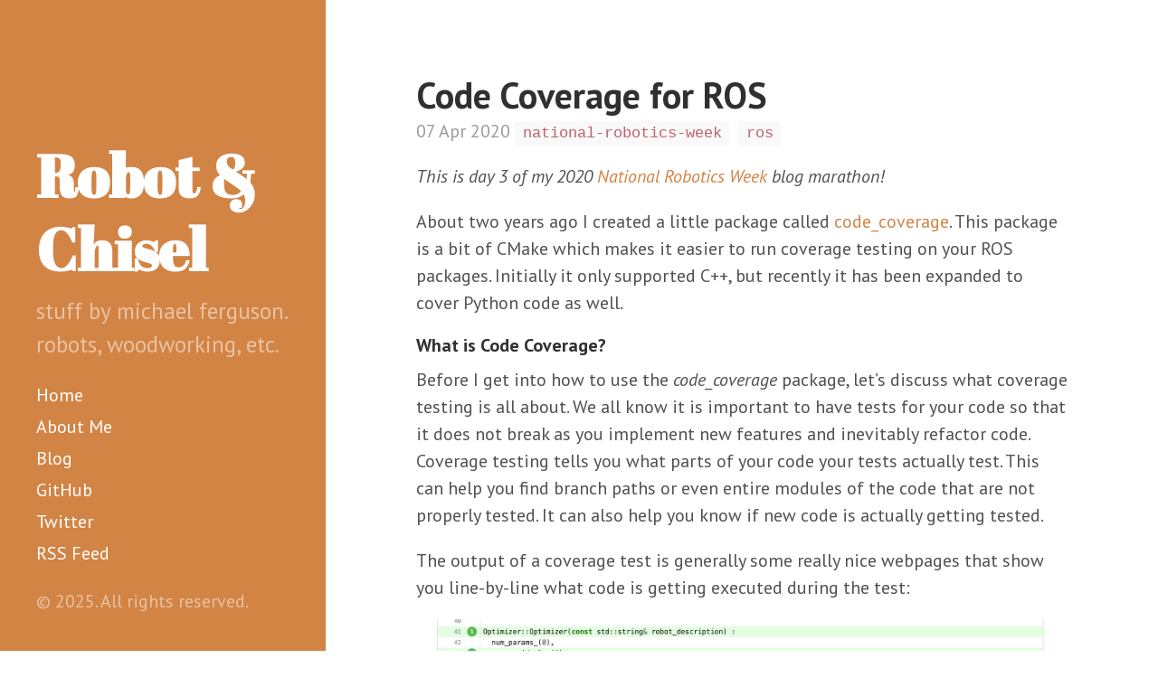

--- FILE ---
content_type: text/html; charset=utf-8
request_url: https://www.robotandchisel.com/2020/04/07/code-coverage-for-ros/
body_size: 3828
content:
<!DOCTYPE html>
<html lang="en-us">

  <head>
  
  <!-- Google tag (gtag.js) -->
  <script async src="https://www.googletagmanager.com/gtag/js?id=G-RD4LZXXWMR"></script>
  <script>
    window.dataLayer = window.dataLayer || [];
    function gtag(){dataLayer.push(arguments);}
    gtag('js', new Date());
    gtag('config', 'G-RD4LZXXWMR');
  </script>
  

  <link href="http://gmpg.org/xfn/11" rel="profile">
  <meta http-equiv="X-UA-Compatible" content="IE=edge">
  <meta http-equiv="content-type" content="text/html; charset=utf-8">

  <!-- Enable responsiveness on mobile devices-->
  <meta name="viewport" content="width=device-width, initial-scale=1.0, maximum-scale=1">

  <title>
    
      Code Coverage for ROS &middot; Robot & Chisel
    
    
       








     
  </title>

  <!-- CSS -->
  <link rel="stylesheet" href="/assets/css/poole.css">
  <link rel="stylesheet" href="/assets/css/syntax.css">
  <link rel="stylesheet" href="/assets/css/hyde.css">
  <link rel="stylesheet" href="https://fonts.googleapis.com/css?family=PT+Sans:400,400italic,700|Abril+Fatface">

  <!-- Icons -->
  <link rel="apple-touch-icon-precomposed" sizes="144x144" href="/assets/apple-touch-icon-144-precomposed.png">
                                 <link rel="shortcut icon" href="/assets/favicon.ico">

  <!-- RSS -->
  <link rel="alternate" type="application/rss+xml" title="RSS" href="/atom.xml">
</head>


  <body class="theme-base-09">

    <div class="sidebar">
  <div class="container sidebar-sticky">
    <div class="sidebar-about">
      <h1>
        <a href="/">
          Robot & Chisel
        </a>
      </h1>
      <p class="lead">stuff by michael ferguson. robots, woodworking, etc.</p>
    </div>

    <nav class="sidebar-nav">
      <a class="sidebar-nav-item" href="/">Home</a>
            <a class="sidebar-nav-item" href="/about/">About Me</a>
          <a class="sidebar-nav-item  " href="/blog">Blog</a>
      <a class="sidebar-nav-item" href="https://github.com/mikeferguson">GitHub</a>
      <a class="sidebar-nav-item" href="https://twitter.com/therealfergs">Twitter</a>
      <a class="sidebar-nav-item" href="/rss.xml">RSS Feed</a>
    </nav>

    <p>&copy; 2025. All rights reserved.</p>
  </div>
</div>


    <div class="content container">
      <div class="post">
  <h1 class="post-title">Code Coverage for ROS</h1>
  <span class="post-date">07 Apr 2020
  
    
    <a href="/tag/national-robotics-week"><code class="highligher-rouge"><nobr>national-robotics-week</nobr></code>&nbsp;</a>
  
    
    <a href="/tag/ros"><code class="highligher-rouge"><nobr>ros</nobr></code>&nbsp;</a>
  
  </span>
  <p><em>This is day 3 of my 2020 <a href="/tag/national-robotics-week">National Robotics Week</a> blog marathon!</em></p>

<p>About two years ago I created a little package called
<a href="https://github.com/mikeferguson/code_coverage">code_coverage</a>. This package is a bit
of CMake which makes it easier to run coverage testing on your ROS packages. Initially it only
supported C++, but recently it has been expanded to cover Python code as well.</p>

<h5 id="what-is-code-coverage">What is Code Coverage?</h5>
<p>Before I get into how to use the <em>code_coverage</em> package, let’s discuss what coverage
testing is all about. We all know it is important to have tests for your code so that it does
not break as you implement new features and inevitably refactor code. Coverage testing tells
you what parts of your code your tests actually test. This can help you find branch paths or
even entire modules of the code that are not properly tested. It can also help you know if new
code is actually getting tested.</p>

<p>The output of a coverage test is generally some really nice webpages that show you line-by-line
what code is getting executed during the test:</p>

<center>
<img src="/assets/images/2020-04-07-coverage.png" width="95%" />
</center>

<h5 id="using-code_coverage-for-c">Using code_coverage for C++</h5>
<p>We will start by discussing the usage of code_coverage with C++ code first, because it is
actually quite a bit simpler. C++ coverage can be done almost entirely in CMake.</p>

<p>First, update your <code>package.xml</code> to have a <code>test_depend</code> on
<em>code_coverage</em> package.</p>

<p>Next, we need to update two places in the <code>CMakeLists.txt</code> file. The first change
should be right after you call to <em>catkin_package</em>. The second change is where you define your
test targets. You need to define a new target, which we will typically call
<code>{package_name}_coverage_report<code></code></code></p>

<div class="language-cmake highlighter-rouge"><div class="highlight"><pre class="highlight"><code><span class="c1"># After catkin_package()</span>

<span class="nb">if</span><span class="p">(</span>CATKIN_ENABLE_TESTING AND ENABLE_COVERAGE_TESTING<span class="p">)</span>
  <span class="nb">find_package</span><span class="p">(</span>code_coverage REQUIRED<span class="p">)</span>
  <span class="c1"># Add compiler flags for coverage instrumentation before defining any targets</span>
  <span class="nf">APPEND_COVERAGE_COMPILER_FLAGS</span><span class="p">()</span>
<span class="nb">endif</span><span class="p">()</span>

<span class="c1"># Add your targets here</span>

<span class="nb">if</span> <span class="p">(</span>CATKIN_ENABLE_TESTING<span class="p">)</span>
  <span class="c1"># Add your tests here</span>

  <span class="c1"># Create a target ${PROJECT_NAME}_coverage_report</span>
  <span class="nb">if</span><span class="p">(</span>ENABLE_COVERAGE_TESTING<span class="p">)</span>
    <span class="nb">set</span><span class="p">(</span>COVERAGE_EXCLUDES <span class="s2">"*/</span><span class="si">${</span><span class="nv">PROJECT_NAME</span><span class="si">}</span><span class="s2">/test*"</span> <span class="s2">"*/</span><span class="si">${</span><span class="nv">PROJECT_NAME</span><span class="si">}</span><span class="s2">/other_dir_i_dont_care_about*"</span><span class="p">)</span>
    <span class="nf">add_code_coverage</span><span class="p">(</span>
      NAME <span class="si">${</span><span class="nv">PROJECT_NAME</span><span class="si">}</span>_coverage_report
      DEPENDENCIES tests
    <span class="p">)</span>
  <span class="nb">endif</span><span class="p">()</span>
<span class="nb">endif</span><span class="p">()</span>
</code></pre></div></div>

<p>That’s the configuration needed. Now we can compile the code (with coverage turned on)
and run the coverage report (which in turn will run the tests):</p>

<div class="language-plaintext highlighter-rouge"><div class="highlight"><pre class="highlight"><code>catkin_make -DENABLE_COVERAGE_TESTING=ON -DCMAKE_BUILD_TYPE=Debug PACKAGE_NAME_coverage_report
</code></pre></div></div>

<p>You can find these same instructions (and how to use catkin tools) in the
<a href="https://github.com/mikeferguson/code_coverage/blob/master/README.md">code_coverage README</a>.</p>

<h5 id="using-code_coverage-for-python">Using code_coverage for Python</h5>
<p>Python unit tests will automatically get coverage turned on just with the CMake configuration
shown above, but Python-based rostests (those that are launched in a launch file) need some
extra configuration.</p>

<p>First, we need to turn on coverage testing in each node using the launch-prefix. You can decide
on a node-by-node basis which nodes should actually generate coverage information:</p>

<div class="language-xml highlighter-rouge"><div class="highlight"><pre class="highlight"><code><span class="nt">&lt;launch&gt;</span>

    <span class="c">&lt;!-- Add an argument to the launch file to turn on coverage --&gt;</span>
    <span class="nt">&lt;arg</span> <span class="na">name=</span><span class="s">"coverage"</span> <span class="na">default=</span><span class="s">"false"</span><span class="nt">/&gt;</span>

    <span class="c">&lt;!-- This fancy line forces nodes to generate coverage --&gt;</span>
    <span class="nt">&lt;arg</span> <span class="na">name=</span><span class="s">"pythontest_launch_prefix"</span> <span class="na">value=</span><span class="s">"$(eval 'python-coverage run -p' if arg('coverage') else '')"</span><span class="nt">/&gt;</span>

    <span class="c">&lt;!-- This node will NOT generate coverage information --&gt;</span>
    <span class="nt">&lt;node</span> <span class="na">pkg=</span><span class="s">"example_pkg"</span> <span class="na">name=</span><span class="s">"publisher_node"</span> <span class="na">type=</span><span class="s">"publisher_node.py"</span> <span class="nt">/&gt;</span>

    <span class="c">&lt;!-- But this node WILL generate coverage --&gt;</span>
    <span class="nt">&lt;node</span> <span class="na">pkg=</span><span class="s">"example_pkg"</span> <span class="na">name=</span><span class="s">"subscriber_node"</span> <span class="na">type=</span><span class="s">"subscriber_node.py"</span>
          <span class="na">launch-prefix=</span><span class="s">"$(arg pythontest_launch_prefix)"</span> <span class="nt">/&gt;</span>

    <span class="c">&lt;!-- The test can also generate coverage information if you include the launch-prefix --&gt;</span>
    <span class="nt">&lt;test</span> <span class="na">time-limit=</span><span class="s">"10"</span> <span class="na">test-name=</span><span class="s">"sample_rostest"</span> <span class="na">pkg=</span><span class="s">"example_pkg"</span> <span class="na">type=</span><span class="s">"sample_rostest.py"</span>
          <span class="na">launch-prefix=</span><span class="s">"$(arg pythontest_launch_prefix)"</span> <span class="nt">/&gt;</span>

<span class="nt">&lt;/launch&gt;</span>
</code></pre></div></div>

<p>Then we turn on coverage by adding the argument in our CMakeLists.txt:</p>

<div class="language-cmake highlighter-rouge"><div class="highlight"><pre class="highlight"><code><span class="nf">add_rostest</span><span class="p">(</span>example_rostest.test ARGS coverage:=ENABLE_COVERAGE_TESTING<span class="p">)</span>
</code></pre></div></div>

<p>You can find this full Python example from my co-worker Survy Vaish on
<a href="https://github.com/SarvagyaVaish/ros_ci_and_coverage">GitHub</a>.</p>

<h5 id="using-codecovio-for-visualization">Using codecov.io For Visualization</h5>
<p>codecov.io is a cloud-based solution for visualizing the output of your coverage testing.
It can combine all of the reports from individual packages, as well as the C++ and Python
reports into some nice graphs and track results over multiple commits:</p>

<center>
<img src="/assets/images/2020-04-07-codecov.png" width="90%" />
<i>codecov.io dashboard for robot_calibration</i>
</center>

<h5 id="a-full-working-example">A Full Working Example</h5>
<p>The <a href="https://github.com/mikeferguson/robot_calibration">robot_calibration</a> package use
<code>code_coverage</code>, codecov.io, and Travis-CI to run code coverage testing on every pull
request and commit to master branch. It uses the popular
<a href="https://github.com/ros-industrial/industrial_ci/tree/master">industrial-ci</a> package as
the base line and then the following changes are made:</p>

<ul>
  <li>I set the CMAKE_ARGS in the travis.yml so that coverage is turned on, and the build type is debug.</li>
  <li>I created a <em>.coverage.sh</em> script which runs as the AFTER_SCRIPT in Industrial-CI. This script runs
the coverage report target and then calls the codecov.io
<a href="https://docs.codecov.io/docs/about-the-codecov-bash-uploader">bash uploader</a>.</li>
  <li>Since Industrial-CI runs in a docker, I introduced a <em>.codecov.sh</em> script which exports the
required environment variables into the docker. This uses the
<a href="https://docs.codecov.io/docs/testing-with-docker">env script from codecov.io</a>.</li>
</ul>

</div>

<div class="related">
  <h2>Recent Posts</h2>
  <ul class="related-posts">
    
      <li>
        <h3>
          <a href="/2024/10/22/ubr1-on-moveit2/">
            UBR-1 on MoveIt2
            <small>22 Oct 2024</small>
          </a>
        </h3>
      </li>
    
      <li>
        <h3>
          <a href="/2024/10/14/graceful-controller/">
            A New Local Planner
            <small>14 Oct 2024</small>
          </a>
        </h3>
      </li>
    
      <li>
        <h3>
          <a href="/2024/10/01/robotics-startups/">
            Some Thoughts on Robotics Startups
            <small>01 Oct 2024</small>
          </a>
        </h3>
      </li>
    
  </ul>
</div>

    </div>

  </body>
</html>


--- FILE ---
content_type: text/css; charset=utf-8
request_url: https://www.robotandchisel.com/assets/css/hyde.css
body_size: 964
content:
/*
 *  __                  __
 * /\ \                /\ \
 * \ \ \___   __  __   \_\ \     __
 *  \ \  _ `\/\ \/\ \  /'_` \  /'__`\
 *   \ \ \ \ \ \ \_\ \/\ \_\ \/\  __/
 *    \ \_\ \_\/`____ \ \___,_\ \____\
 *     \/_/\/_/`/___/> \/__,_ /\/____/
 *                /\___/
 *                \/__/
 *
 * Designed, built, and released under MIT license by @mdo. Learn more at
 * https://github.com/poole/hyde.
 */


/*
 * Contents
 *
 * Global resets
 * Sidebar
 * Container
 * Reverse layout
 * Themes
 */


/*
 * Global resets
 *
 * Update the foundational and global aspects of the page.
 */

html {
  font-family: "PT Sans", Helvetica, Arial, sans-serif;
}
@media (min-width: 48em) {
  html {
    font-size: 16px;
  }
}
@media (min-width: 58em) {
  html {
    font-size: 20px;
  }
}


/*
 * Sidebar
 *
 * Flexible banner for housing site name, intro, and "footer" content. Starts
 * out above content in mobile and later moves to the side with wider viewports.
 */

.sidebar {
  text-align: center;
  padding: 2rem 1rem;
  color: rgba(255,255,255,.5);
  background-color: #202020;
}
@media (min-width: 48em) {
  .sidebar {
    position: fixed;
    top: 0;
    left: 0;
    bottom: 0;
    width: 18rem;
    text-align: left;
  }
}

/* Sidebar links */
.sidebar a {
  color: #fff;
}

/* About section */
.sidebar-about h1 {
  color: #fff;
  margin-top: 0;
  font-family: "Abril Fatface", serif;
  font-size: 3.25rem;
}

/* Sidebar nav */
.sidebar-nav {
  margin-bottom: 1rem;
}
.sidebar-nav-item {
  display: block;
  line-height: 1.75;
}
a.sidebar-nav-item:hover,
a.sidebar-nav-item:focus {
  text-decoration: underline;
}
.sidebar-nav-item.active {
  font-weight: bold;
}

/* Sticky sidebar
 *
 * Add the `sidebar-sticky` class to the sidebar's container to affix it the
 * contents to the bottom of the sidebar in tablets and up.
 */

@media (min-width: 48em) {
  .sidebar-sticky {
    position: absolute;
    right:  1rem;
    bottom: 1rem;
    left:   1rem;
  }
}


/* Container
 *
 * Align the contents of the site above the proper threshold with some margin-fu
 * with a 25%-wide `.sidebar`.
 */

.content {
  padding-top:    4rem;
  padding-bottom: 4rem;
}

@media (min-width: 48em) {
  .content {
    max-width: 38rem;
    margin-left: 20rem;
    margin-right: 2rem;
  }
}

@media (min-width: 64em) {
  .content {
    margin-left: 22rem;
    margin-right: 4rem;
  }
}


/*
 * Reverse layout
 *
 * Flip the orientation of the page by placing the `.sidebar` on the right.
 */

@media (min-width: 48em) {
  .layout-reverse .sidebar {
    left: auto;
    right: 0;
  }
  .layout-reverse .content {
    margin-left: 2rem;
    margin-right: 20rem;
  }
}

@media (min-width: 64em) {
  .layout-reverse .content {
    margin-left: 4rem;
    margin-right: 22rem;
  }
}



/*
 * Themes
 *
 * As of v1.1, Hyde includes optional themes to color the sidebar and links
 * within blog posts. To use, add the class of your choosing to the `body`.
 */

/* Base16 (http://chriskempson.github.io/base16/#default) */

/* Red */
.theme-base-08 .sidebar {
  background-color: #ac4142;
}
.theme-base-08 .content a,
.theme-base-08 .related-posts li a:hover {
  color: #ac4142;
}

/* Orange */
.theme-base-09 .sidebar {
  background-color: #d28445;
}
.theme-base-09 .content a,
.theme-base-09 .related-posts li a:hover {
  color: #d28445;
}

/* Yellow */
.theme-base-0a .sidebar {
  background-color: #f4bf75;
}
.theme-base-0a .content a,
.theme-base-0a .related-posts li a:hover {
  color: #f4bf75;
}

/* Green */
.theme-base-0b .sidebar {
  background-color: #90a959;
}
.theme-base-0b .content a,
.theme-base-0b .related-posts li a:hover {
  color: #90a959;
}

/* Cyan */
.theme-base-0c .sidebar {
  background-color: #75b5aa;
}
.theme-base-0c .content a,
.theme-base-0c .related-posts li a:hover {
  color: #75b5aa;
}

/* Blue */
.theme-base-0d .sidebar {
  background-color: #6a9fb5;
}
.theme-base-0d .content a,
.theme-base-0d .related-posts li a:hover {
  color: #6a9fb5;
}

/* Magenta */
.theme-base-0e .sidebar {
  background-color: #aa759f;
}
.theme-base-0e .content a,
.theme-base-0e .related-posts li a:hover {
  color: #aa759f;
}

/* Brown */
.theme-base-0f .sidebar {
  background-color: #8f5536;
}
.theme-base-0f .content a,
.theme-base-0f .related-posts li a:hover {
  color: #8f5536;
}

/* No wrap, add scroll bar */
.highlight pre code { display: block; white-space: pre; overflow-x: auto; word-wrap: normal; }
